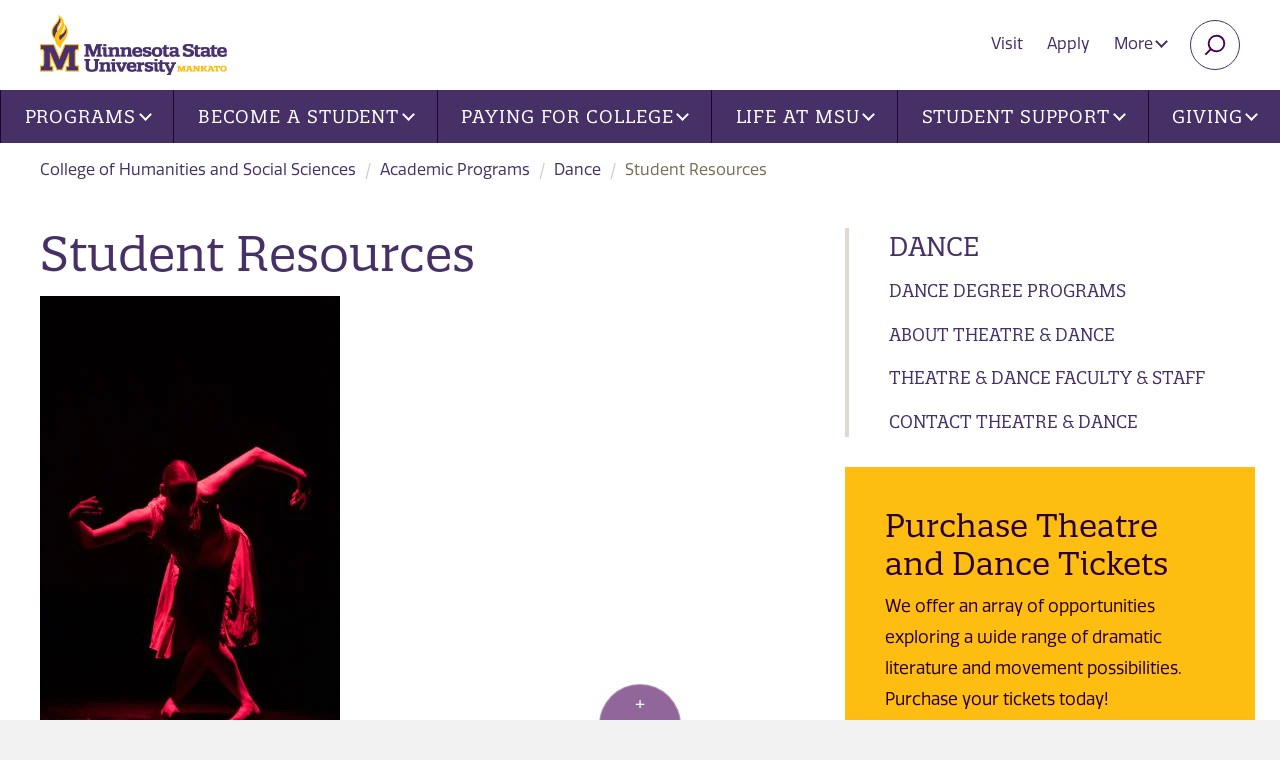

--- FILE ---
content_type: text/html; charset=utf-8
request_url: https://hss.mnsu.edu/academic-programs/dance/student-resources/
body_size: 9513
content:

<!DOCTYPE html>
<html lang="en">

<head>
    <meta charset="utf-8">
    <meta http-equiv="X-UA-Compatible" content="IE=edge">
    <meta name="viewport" content="width=device-width, initial-scale=1">
    <!-- The above 3 meta tags *must* come first in the head; any other head content must come *after* these tags -->
    <!-- Apple Touch Icons for iOS -->
    <link rel="apple-touch-icon" href="/maverick/images/touch-icons/apple-touch-icon.png" />
    <link rel="apple-touch-icon-precomposed" href="/maverick/images/touch-icons/apple-touch-icon-precomposed.png" />
    <link rel="apple-touch-icon" sizes="57x57" href="/maverick/images/touch-icons/apple-touch-icon-57x57.png" />
    <link rel="apple-touch-icon-precomposed" sizes="57x57" href="/maverick/images/touch-icons/apple-touch-icon-57x57-precomposed.png" />
    <link rel="apple-touch-icon" sizes="72x72" href="/maverick/images/touch-icons/apple-touch-icon-72x72.png" />
    <link rel="apple-touch-icon-precomposed" sizes="72x72" href="/maverick/images/touch-icons/apple-touch-icon-72x72-precomposed.png" />
    <link rel="apple-touch-icon" sizes="114x114" href="/maverick/images/touch-icons/apple-touch-icon-114x114.png" />
    <link rel="apple-touch-icon-precomposed" sizes="114x114" href="/maverick/images/touch-icons/apple-touch-icon-114x114-precomposed.png" />
    <link rel="apple-touch-icon" sizes="120x120" href="/maverick/images/touch-icons/apple-touch-icon-120x120.png" />
    <link rel="apple-touch-icon-precomposed" sizes="120x120" href="/maverick/images/touch-icons/apple-touch-icon-120x120-precomposed.png" />
    <link rel="apple-touch-icon" sizes="128x128" href="/maverick/images/touch-icons/apple-touch-icon-128x128.png" />
    <link rel="apple-touch-icon-precomposed" sizes="128x128" href="/maverick/images/touch-icons/apple-touch-icon-128x128-precomposed.png" />
    <link rel="apple-touch-icon" sizes="144x144" href="/maverick/images/touch-icons/apple-touch-icon-144x144.png" />
    <link rel="apple-touch-icon-precomposed" sizes="144x144" href="/maverick/images/touch-icons/apple-touch-icon-144x144-precomposed.png" />
    <link rel="apple-touch-icon" sizes="152x152" href="/maverick/images/touch-icons/apple-touch-icon-152x152.png" />
    <link rel="apple-touch-icon-precomposed" sizes="152x152" href="/maverick/images/touch-icons/apple-touch-icon-152x152-precomposed.png" />
    <link rel="apple-touch-icon" sizes="180x180" href="/maverick/images/touch-icons/apple-touch-icon-180x180.png" />
    <link rel="apple-touch-icon-precomposed" sizes="180x180" href="/maverick/images/touch-icons/apple-touch-icon-180x180-precomposed.png" />
    <link rel="apple-touch-icon" sizes="192x192" href="/maverick/images/touch-icons/apple-touch-icon-192x192.png" />
    <link rel="apple-touch-icon-precomposed" sizes="192x192" href="/maverick/images/touch-icons/apple-touch-icon-192x192-precomposed.png" />
    
    <!-- Android Devices High Resolution -->
    <link rel="icon" sizes="192x192" href="/maverick/images/touch-icons/icon-192.png">
    <!-- Android Devices Normal Resolution -->
    <link rel="icon" sizes="128x128" href="/maverick/images/touch-icons/icon-128.png">
    
    <!-- Standard Favicons -->
    <link rel="icon" type="image/png" sizes="16x16" href="/maverick/images/touch-icons/icon-16x16.png">
    <link rel="icon" type="image/png" sizes="32x32" href="/maverick/images/touch-icons/icon-32x32.png">
    <link rel="icon" type="image/png" sizes="48x48" href="/maverick/images/touch-icons/icon-48x48.png">

    <!-- Favicon for browsers -->
    <link rel="icon" href="/static/images/favicon.png" type="image/x-icon">
    
    

    <title>Student Resources | Minnesota State University, Mankato</title>
    

<link href="https://hss.mnsu.edu/academic-programs/dance/student-resources/" rel="canonical" />        <meta name="description" content="Links to various student resources for Dance students. ">
        <meta name="keywords" content="dance">
    <meta property="og:title" content="Student Resources" />
        <meta property="og:description" content="Links to various student resources for Dance students. " />
    <meta property="og:url" content="https://hss.mnsu.edu/academic-programs/dance/student-resources/" />

    <meta name="PageID" content="51204" />
    <link href="https://fonts.googleapis.com/css?family=Open+Sans:300,400,700&display=swap" rel="stylesheet">


    <link rel="preconnect" href="https://use.typekit.net">
    <link rel="stylesheet" href="https://use.typekit.net/lkn1dpa.css">
    
    <script>
!function(T,l,y){var S=T.location,k="script",D="instrumentationKey",C="ingestionendpoint",I="disableExceptionTracking",E="ai.device.",b="toLowerCase",w="crossOrigin",N="POST",e="appInsightsSDK",t=y.name||"appInsights";(y.name||T[e])&&(T[e]=t);var n=T[t]||function(d){var g=!1,f=!1,m={initialize:!0,queue:[],sv:"5",version:2,config:d};function v(e,t){var n={},a="Browser";return n[E+"id"]=a[b](),n[E+"type"]=a,n["ai.operation.name"]=S&&S.pathname||"_unknown_",n["ai.internal.sdkVersion"]="javascript:snippet_"+(m.sv||m.version),{time:function(){var e=new Date;function t(e){var t=""+e;return 1===t.length&&(t="0"+t),t}return e.getUTCFullYear()+"-"+t(1+e.getUTCMonth())+"-"+t(e.getUTCDate())+"T"+t(e.getUTCHours())+":"+t(e.getUTCMinutes())+":"+t(e.getUTCSeconds())+"."+((e.getUTCMilliseconds()/1e3).toFixed(3)+"").slice(2,5)+"Z"}(),iKey:e,name:"Microsoft.ApplicationInsights."+e.replace(/-/g,"")+"."+t,sampleRate:100,tags:n,data:{baseData:{ver:2}}}}var h=d.url||y.src;if(h){function a(e){var t,n,a,i,r,o,s,c,u,p,l;g=!0,m.queue=[],f||(f=!0,t=h,s=function(){var e={},t=d.connectionString;if(t)for(var n=t.split(";"),a=0;a<n.length;a++){var i=n[a].split("=");2===i.length&&(e[i[0][b]()]=i[1])}if(!e[C]){var r=e.endpointsuffix,o=r?e.location:null;e[C]="https://"+(o?o+".":"")+"dc."+(r||"services.visualstudio.com")}return e}(),c=s[D]||d[D]||"",u=s[C],p=u?u+"/v2/track":d.endpointUrl,(l=[]).push((n="SDK LOAD Failure: Failed to load Application Insights SDK script (See stack for details)",a=t,i=p,(o=(r=v(c,"Exception")).data).baseType="ExceptionData",o.baseData.exceptions=[{typeName:"SDKLoadFailed",message:n.replace(/\./g,"-"),hasFullStack:!1,stack:n+"\nSnippet failed to load ["+a+"] -- Telemetry is disabled\nHelp Link: https://go.microsoft.com/fwlink/?linkid=2128109\nHost: "+(S&&S.pathname||"_unknown_")+"\nEndpoint: "+i,parsedStack:[]}],r)),l.push(function(e,t,n,a){var i=v(c,"Message"),r=i.data;r.baseType="MessageData";var o=r.baseData;return o.message='AI (Internal): 99 message:"'+("SDK LOAD Failure: Failed to load Application Insights SDK script (See stack for details) ("+n+")").replace(/\"/g,"")+'"',o.properties={endpoint:a},i}(0,0,t,p)),function(e,t){if(JSON){var n=T.fetch;if(n&&!y.useXhr)n(t,{method:N,body:JSON.stringify(e),mode:"cors"});else if(XMLHttpRequest){var a=new XMLHttpRequest;a.open(N,t),a.setRequestHeader("Content-type","application/json"),a.send(JSON.stringify(e))}}}(l,p))}function i(e,t){f||setTimeout(function(){!t&&m.core||a()},500)}var e=function(){var n=l.createElement(k);n.src=h;var e=y[w];return!e&&""!==e||"undefined"==n[w]||(n[w]=e),n.onload=i,n.onerror=a,n.onreadystatechange=function(e,t){"loaded"!==n.readyState&&"complete"!==n.readyState||i(0,t)},n}();y.ld<0?l.getElementsByTagName("head")[0].appendChild(e):setTimeout(function(){l.getElementsByTagName(k)[0].parentNode.appendChild(e)},y.ld||0)}try{m.cookie=l.cookie}catch(p){}function t(e){for(;e.length;)!function(t){m[t]=function(){var e=arguments;g||m.queue.push(function(){m[t].apply(m,e)})}}(e.pop())}var n="track",r="TrackPage",o="TrackEvent";t([n+"Event",n+"PageView",n+"Exception",n+"Trace",n+"DependencyData",n+"Metric",n+"PageViewPerformance","start"+r,"stop"+r,"start"+o,"stop"+o,"addTelemetryInitializer","setAuthenticatedUserContext","clearAuthenticatedUserContext","flush"]),m.SeverityLevel={Verbose:0,Information:1,Warning:2,Error:3,Critical:4};var s=(d.extensionConfig||{}).ApplicationInsightsAnalytics||{};if(!0!==d[I]&&!0!==s[I]){var c="onerror";t(["_"+c]);var u=T[c];T[c]=function(e,t,n,a,i){var r=u&&u(e,t,n,a,i);return!0!==r&&m["_"+c]({message:e,url:t,lineNumber:n,columnNumber:a,error:i}),r},d.autoExceptionInstrumented=!0}return m}(y.cfg);function a(){y.onInit&&y.onInit(n)}(T[t]=n).queue&&0===n.queue.length?(n.queue.push(a),n.trackPageView({})):a()}(window,document,{src: "https://js.monitor.azure.com/scripts/b/ai.2.gbl.min.js", crossOrigin: "anonymous", cfg: {instrumentationKey: '9ba54e4d-1029-49bf-8d5c-6f56cce27744', disableCookiesUsage: false }});
</script>

    <link href="/static/styles/owl/owl.carousel.min.css?v=1.0.0.0" rel="stylesheet" type="text/css">
    <link href="/static/styles/jquery.background-video.css?v=1.0.0.0" rel="stylesheet" type="text/css">
    <link href="/static/styles/main-min.css?v=1.0.0.0" rel="stylesheet" type="text/css">
    <link href="/static/vendor/font-awesome/css/all.min.css?v=1.0.0.0" rel="stylesheet" type="text/css">
    <!-- HTML5 shim and Respond.js for IE8 support of HTML5 elements and media queries -->
    <!-- WARNING: Respond.js doesn't work if you view the page via file:// -->
    <!--[if lt IE 9]>
    <script src="https://oss.maxcdn.com/html5shiv/3.7.3/html5shiv.min.js"></script>
    <script src="https://oss.maxcdn.com/respond/1.4.2/respond.min.js"></script>
    <![endif]-->
</head>

<!-- <body class="l-body header-fixed off-canvas-right"> -->
<body class="l-body off-canvas-right header-fixed">
    <!-- Google Tag Manager -->
<noscript>
    <iframe src="//www.googletagmanager.com/ns.html?id=GTM-TND5CV" aria-hidden="true" title="Google Tag Manager"
            height="0" width="0" style="display:none;visibility:hidden"></iframe>
</noscript>
<script>(function (w, d, s, l, i) {
        w[l] = w[l] || []; w[l].push({
            'gtm.start':
                new Date().getTime(), event: 'gtm.js'
        }); var f = d.getElementsByTagName(s)[0],
            j = d.createElement(s), dl = l != 'dataLayer' ? '&l=' + l : ''; j.async = true; j.src =
                '//www.googletagmanager.com/gtm.js?id=' + i + dl; f.parentNode.insertBefore(j, f);
    })(window, document, 'script', 'dataLayer', 'GTM-TND5CV');</script>
<!-- End Google Tag Manager -->

    
    <a href="#mainContent" class="skip-link">Skip to main content</a>
<img src="/globalassets/globalassets/logo-new.png" onerror="this.onerror=null; this.src='/globalassets/globalassets/logo-new.png'" class="print-logo" alt="Minnesota State University, Mankato">

<div class="l-surround ">
    
<!-- begin Header -->
<header id="header" class="l-header header slide-over-transition">
    <div class="l-header__elements">

        <a class="l-logo" href="https://www.mnsu.edu/" >
<img src="/globalassets/globalassets/logo-new.png" onerror="this.onerror = null;this.src = '/globalassets/globalassets/logo-new.png'" class="main-logo" alt="Minnesota State University, Mankato">
        </a>
        <a class="l-mobile-logo" href="https://www.mnsu.edu/" >
<img src="/globalassets/globalassets/logo-new.png" onerror="this.onerror = null;this.src = '/globalassets/globalassets/logo-new.png'" class="main-logo" alt="Minnesota State University, Mankato">
        </a>
       

<ul class="utility-nav">
    <li ><a href="https://www.mnsu.edu/visit/">Visit</a></li>
    <li ><a href="https://www.mnsu.edu/become-a-student/apply/">Apply</a></li>
        <li class="hidden-xs">
            <div class="dropdown">
                <button class="btn btn-utility dropdown-toggle" type="button" id="moreMenu" data-toggle="dropdown" aria-haspopup="true" aria-expanded="true">
                    More
                    <span class="caret"></span>
                </button>
                <ul class="dropdown-menu dropdown-menu-right" aria-labelledby="moreMenu">
                        <li><a href="https://www.mnsu.edu/">Home</a></li>
                        <li><a href="https://mankato.mnsu.edu/about-the-university/news-and-events/">News and Events</a></li>
                        <li><a href="https://mankato.mnsu.edu/about-the-university/maps-and-transportation/directories/">Directories</a></li>
                        <li><a href="https://mankato.mnsu.edu/about-the-university/maps-and-transportation/maps-and-directions/">Find Us</a></li>
                        <li><a href="https://mankato.mnsu.edu/about-the-university/maps-and-transportation/contacts/">Contacts</a></li>
                        <li><a href="https://library.mnsu.edu/">Library</a></li>
                </ul>
            </div>
        </li>

    <li><button type="button" name="search" class="btn btn-search collapsed" data-toggle="collapse" data-target="#searchBar" aria-expanded="false" aria-controls="searchBar"><span class="sr-only">Search</span></button></li>
    <li>
        <!-- Show/hide off-canvas button -->
        <button class="btn-off-canvas-toggle btn-hamburger" type="button" aria-expanded="false" aria-controls="offCanvasMenu">
            <span class="btn-hamburger__text">Open Menu</span>
            <span class="btn-hamburger__wrapper">
                <span class="btn-hamburger__bun"></span>
                <span class="btn-hamburger__bun"></span>
                <span class="btn-hamburger__bun"></span>
            </span>
        </button>
    </li>
</ul>

<div class="search-bar collapse" id="searchBar">
    <form action="https://mankato.mnsu.edu/search/" class="search-bar-form">
        <div class="input-group">
            <input type="text" name="q" class="form-control" aria-label="Search" placeholder="Enter keyword(s)">
            <span class="input-group-btn">
                <button class="btn btn-default search-bar-btn" type="submit">Search</button>
            </span>
        </div>
    </form>
    <!-- /input-group -->
</div>

       
<!-- Put elements in l-off-canvas container if you want them off canvas -->
<div class="l-off-canvas" id="offCanvasMenu" tabindex="-1" aria-labelledby="offCanvasTitle">
    <div id="offCanvasTitle" class="sr-only">Site navigation</div>

    <!-- Show/hide off-canvas button -->
    <button class="btn-off-canvas-toggle btn-close" type="button">
        <span class="btn-hamburger__text">Close</span>
    </button>

    <a href="/" class="hidden-lg home-link">College of Humanities and Social Sciences</a>
    
<nav class="l-nav navbar yamm navbar-default">
        <ul class="nav navbar-nav main-nav">

<li class="dropdown yamm-fw">
        <a href="https://www.mnsu.edu/programs/" class="dropdown-toggle" data-toggle="dropdown" role="button" aria-haspopup="true" aria-expanded="false">Programs<span class="caret"></span></a>
        <div class="dropdown-menu">
            <div class="row">
                <div class="col-lg-4">
                    <ul class="main-nav-list">
                        <li>
                            <a href="https://www.mnsu.edu/programs/">Programs</a>
                            <ul>
                                    <li>
<a href="https://www.mnsu.edu/find-a-program/">Find Your Ideal Program</a></li>
                                    <li>
<a href="https://www.mnsu.edu/programs/">All Programs</a></li>
                                    <li>
<a href="https://www.mnsu.edu/academic-catalog/">Academic Catalog</a></li>
                            </ul>
                        </li>
                    </ul>
                </div>
                <div class="col-lg-8 col-xlg-6 visible-lg">
                    <div class="no-match menu-info-card box box-white">
                        

<h2>Find your Ideal Program</h2>

<blockquote>
<p>Minnesota State Mankato offers a diverse array of degree programs to explore, and countless opportunities for success both inside and outside the classroom. Here, you'll not only gain knowledge but also develop real-world thinking, engage with big ideas, and be inspired to take meaningful action. Join us and unlock your full potential!</p>
</blockquote>


    <a href="https://www.mnsu.edu/programs/" class="btn btn-default">Search Programs</a>

                    </div>
                </div>
            </div>
        </div>
</li>


<li class="dropdown yamm-fw">
        <a href="https://www.mnsu.edu/become-a-student/" class="dropdown-toggle" data-toggle="dropdown" role="button" aria-haspopup="true" aria-expanded="false">Become a Student<span class="caret"></span></a>
        <div class="dropdown-menu">
            <div class="row">
                <div class="col-lg-4">
                    <ul class="main-nav-list">
                        <li>
                            <a href="https://www.mnsu.edu/become-a-student/">Become a Student</a>
                            <ul>
                                    <li>
<a href="https://www.mnsu.edu/become-a-student/undergraduate-students/">First Year Undergraduate Student</a></li>
                                    <li>
<a href="https://www.mnsu.edu/become-a-student/graduate-students/">Graduate Student</a></li>
                                    <li>
<a href="https://www.mnsu.edu/become-a-student/international-students/">International Student</a></li>
                                    <li>
<a href="https://www.mnsu.edu/become-a-student/transfer-to-msu/">Transfer Student</a></li>
                                    <li>
<a href="https://www.mnsu.edu/become-a-student/postsecondary-student/">Postsecondary Student (PSEO)</a></li>
                                    <li>
<a href="https://www.mnsu.edu/become-a-student/admitted-students/">Admitted Student</a></li>
                            </ul>
                        </li>
                    </ul>
                </div>
                <div class="col-lg-8 col-xlg-6 visible-lg">
                    <div class="no-match menu-info-card box box-white">
                        

<h2>Become a Student</h2>

<blockquote>
<p>Become a student at Minnesota State University, Mankato and join a right-sized University campus where you&rsquo;ll find access to comprehensive resources and global community connections.</p>
</blockquote>


    <a href="https://www.mnsu.edu/become-a-student/value-of-msu/" class="btn btn-default">Value of MSU</a>

                    </div>
                </div>
            </div>
        </div>
</li>


<li class="dropdown yamm-fw">
        <a href="https://www.mnsu.edu/paying-for-college/" class="dropdown-toggle" data-toggle="dropdown" role="button" aria-haspopup="true" aria-expanded="false">Paying for College<span class="caret"></span></a>
        <div class="dropdown-menu">
            <div class="row">
                <div class="col-lg-4">
                    <ul class="main-nav-list">
                        <li>
                            <a href="https://www.mnsu.edu/paying-for-college/">Paying for College</a>
                            <ul>
                                    <li>
<a href="https://www.mnsu.edu/paying-for-college/cost-of-attendance/" title="Cost of Attendance">Cost of Attendance</a></li>
                                    <li>
<a href="https://www.mnsu.edu/paying-for-college/cost-of-attendance/student-fees/">Student Fees</a></li>
                                    <li>
<a href="https://www.mnsu.edu/paying-for-college/important-dates-tuition-fee-schedule/">Tuition and Fee Schedule</a></li>
                                    <li>
<a href="https://www.mnsu.edu/paying-for-college/pay-your-bill/">Pay Your Bill</a></li>
                            </ul>
                        </li>
                    </ul>
                </div>
                <div class="col-lg-8 col-xlg-6 visible-lg">
                    <div class="no-match menu-info-card box box-white">
                        

<h2>Our Big Idea Is You</h2>

<p><a title="Watch Our Big Idea Is You video on YouTube" href="https://www.youtube.com/watch?v=E1smCrZZjZk"><img class="alignleft" src="/contentassets/fabff04a6fb44661ae38b12324dd0f44/ourbigideasvideothumbnail_web.jpg" border="0" alt="View Our Big Idea Is You video on YouTube" width="299" height="168" loading="lazy" /></a>Minnesota State Mankato is an inspiring, supportive community that engages and empowers students with high-impact educational experiences and real-world opportunities that lead to success. When it comes to bringing real change to the world, our big idea is you.</p>
<p><a class="btn btn-default" href="https://www.youtube.com/watch?v=E1smCrZZjZk">Watch Video</a></p>

                    </div>
                </div>
            </div>
        </div>
</li>


<li class="dropdown yamm-fw">
        <a href="https://www.mnsu.edu/life-at-msu/" class="dropdown-toggle" data-toggle="dropdown" role="button" aria-haspopup="true" aria-expanded="false">Life at MSU<span class="caret"></span></a>
        <div class="dropdown-menu">
            <div class="row">
                <div class="col-lg-4">
                    <ul class="main-nav-list">
                        <li>
                            <a href="https://www.mnsu.edu/life-at-msu/">Life at MSU</a>
                            <ul>
                                    <li>
<a href="https://www.msumavericks.com/">Athletics</a></li>
                                    <li>
<a href="https://mankato.mnsu.edu/university-life/housing/residential-life/" target="_top">Living on Campus</a></li>
                                    <li>
<a href="https://offcampushousing.mnsu.edu/">Off-Campus Housing</a></li>
                                    <li>
<a href="https://mankato.mnsu.edu/university-life/housing/residential-life/dining-meal-plans/">Dining and Meal Plans</a></li>
                                    <li>
<a href="https://mankato.mnsu.edu/university-life/diversity-equity-inclusion/">Diversity at MSU</a></li>
                                    <li>
<a href="https://mankato.mnsu.edu/academics/global-education/">Global Education</a></li>
                                    <li>
<a href="https://mankato.mnsu.edu/university-life/activities-and-organizations/student-organizations-leadership/" target="_top">Student Organizations</a></li>
                                    <li>
<a href="https://mankato.mnsu.edu/university-life/activities-and-organizations/fraternity-and-sorority-life/" target="_top">Fraternity and Sorority Life</a></li>
                                    <li>
<a href="https://mankato.mnsu.edu/university-life/activities-and-organizations/student-activities-events/">Student Events</a></li>
                                    <li>
<a href="https://www.mnsu.edu/life-at-msu/centennial-student-union/" target="_top">Centenial Student Union (CSU)</a></li>
                            </ul>
                        </li>
                    </ul>
                </div>
                <div class="col-lg-8 col-xlg-6 visible-lg">
                    <div class="no-match menu-info-card box box-white">
                        

<h2>Life at MSU</h2>

<blockquote>
<p>​​Find your sense of belonging and explore university life at MSU. We have something for everyone. Learn about clubs and organizations, housing, dining, and other resources. ​</p>
</blockquote>


    <a href="https://www.mnsu.edu/life-at-msu/" class="btn btn-default">Life at MSU</a>

                    </div>
                </div>
            </div>
        </div>
</li>


<li class="dropdown yamm-fw">
        <a href="https://www.mnsu.edu/student-support/" class="dropdown-toggle" data-toggle="dropdown" role="button" aria-haspopup="true" aria-expanded="false">Student Support<span class="caret"></span></a>
        <div class="dropdown-menu">
            <div class="row">
                <div class="col-lg-4">
                    <ul class="main-nav-list">
                        <li>
                            <a href="https://www.mnsu.edu/student-support/">Student Support</a>
                            <ul>
                                    <li>
<a href="https://mankato.mnsu.edu/university-life/campus-services/accessibility-resources/">Accessibility Resources</a></li>
                                    <li>
<a href="https://mankato.mnsu.edu/university-life/health-and-safety/">Counseling Center</a></li>
                                    <li>
<a href="https://mankato.mnsu.edu/university-life/health-and-safety/student-health-services/">Student Health Services</a></li>
                                    <li>
<a href="https://mankato.mnsu.edu/academics/course-planning-and-registration/registration-and-academic-records/">Registration and Records</a></li>
                                    <li>
<a href="https://mankato.mnsu.edu/academics/course-planning-and-registration/university-advising/">University Academic Advising</a></li>
                                    <li>
<a href="https://mankato.mnsu.edu/academics/academic-support/student-support-centers/center-for-academic-success/">Center for Academic Success</a></li>
                                    <li>
<a href="https://mankato.mnsu.edu/academics/academic-support/student-support-centers/">Student Support Centers</a></li>
                                    <li>
<a href="https://services.mnsu.edu/">Technology Support</a></li>
                                    <li>
<a href="https://mankato.mnsu.edu/university-life/career-development-center/" target="_top">Career Development Center</a></li>
                                    <li>
<a href="https://research.mnsu.edu/undergraduate-research-center/">Undergraduate Research</a></li>
                            </ul>
                        </li>
                    </ul>
                </div>
                <div class="col-lg-8 col-xlg-6 visible-lg">
                    <div class="no-match menu-info-card box box-white">
                        

<h2>Student Support and Resources</h2>

<blockquote>
<p>Minnesota State University, Mankato offers a variety of student support resources to help students navigate their college experience.</p>
</blockquote>


    <a href="https://www.mnsu.edu/student-support/" class="btn btn-default">Student Support</a>

                    </div>
                </div>
            </div>
        </div>
</li>


<li class="dropdown yamm-fw">
                <a href="https://www.mnsu.edu/giving/" class="dropdown-toggle" data-toggle="dropdown" role="button" aria-haspopup="true" aria-expanded="false">Giving<span class="caret"></span></a>
                <div class="dropdown-menu">
                    <div class="row">
                        <div class="col-lg-4">
                            <ul class="main-nav-list">
                                <li>
                                    <a href="https://www.mnsu.edu/giving/">Giving</a>
                                    <ul>
                                            <li><a href="https://www.mnsu.edu/giving/ways-to-give/">Ways to Give</a></li>
                                            <li><a href="https://www.mnsu.edu/giving/annual-giving/">Annual Giving</a></li>
                                            <li><a href="https://www.mnsu.edu/giving/">Funding Priorities</a></li>
                                            <li><a href="https://www.mnsu.edu/giving/giving-impact-stories/">Impact Stories</a></li>
                                            <li><a href="https://mankato.mnsu.edu/giving/foundation/">Foundation</a></li>
                                            <li><a href="https://mankato.mnsu.edu/giving/giving-contact/">Development Staff</a></li>
                                    </ul>
                                </li>
                            </ul>
                        </div>
                        <div class="col-lg-8 col-xlg-6 visible-lg">
                            <div class="no-match menu-info-card box box-white">
                                



<p><img class="alignleft" src="/contentassets/d946256eed73484d9e498c11d77970d8/imageqjyp5.png" border="0" alt="When you give, they grow." width="300" height="169" loading="lazy" /></p>
<p>Find your philanthropic passion and invest in the causes and communities you care about most. Make an immediate impact and inspire students with big ideas for solving real-world problems.</p>
<p><a class="btn btn-default" href="https://engage.mnsu.edu/giving" rel="noopener">Give to Current Causes</a></p>

                            </div>
                        </div>
                    </div>
                </div>
</li>

        </ul>
    <ul class="nav-list hidden-lg">
            <li><a href="https://www.mnsu.edu/">Home</a></li>
            <li><a href="https://mankato.mnsu.edu/about-the-university/news-and-events/">News and Events</a></li>
            <li><a href="https://mankato.mnsu.edu/about-the-university/maps-and-transportation/directories/">Directories</a></li>
            <li><a href="https://mankato.mnsu.edu/about-the-university/maps-and-transportation/maps-and-directions/">Find Us</a></li>
            <li><a href="https://mankato.mnsu.edu/about-the-university/maps-and-transportation/contacts/">Contacts</a></li>
            <li><a href="https://library.mnsu.edu/">Library</a></li>
    </ul>
</nav>

</div>


    </div>
</header>
<!-- end Header -->

    <div class="l-canvas slide-over-transition">

        
<div class="container-fluid">
    <ol class="breadcrumb hidden-xs">
            <li><a href="/">College of Humanities and Social Sciences</a></li>
            <li><a href="/academic-programs/">Academic Programs</a></li>
            <li><a href="/academic-programs/dance/">Dance</a></li>
        <li class="active">Student Resources</li>
    </ol>
    <div class="row">
        <div class="col-md-4 col-md-push-8">
            <div class="sidebar-wrap">
                

    <button class="btn btn-subnav collapsed" type="button" data-toggle="collapse" data-target="#collapseSidebar" aria-expanded="false" aria-controls="collapseSidebar">
        Dance Section <span class="caret"></span>
    </button>
    <div id="collapseSidebar" class="collapse sidebar">
        <nav class="subnav">
            <h2 class="subnav-title"><a href="/academic-programs/dance/">Dance</a></h2>
                <ul class="nav-list">        <li >
            <a href="/academic-programs/dance/dance-degree-programs/">Dance Degree Programs</a>
        </li>
        <li >
            <a href="/academic-programs/dance/about-theatre-and-dance/">About Theatre &amp; Dance</a>
        </li>
        <li >
            <a href="/academic-programs/dance/theatre-dance-faculty-staff/">Theatre &amp; Dance Faculty &amp; Staff</a>
        </li>
        <li >
            <a href="/academic-programs/dance/contact-dance/">Contact Theatre &amp; Dance</a>
        </li>
</ul>
        </nav>


<div class="box box-gold">
        <h2 class="h3">Purchase Theatre and Dance Tickets</h2>

    
<p>We offer an array of opportunities exploring a wide range of dramatic literature and movement possibilities. Purchase your tickets today!</p>

        <p>
            <a href="https://mnsueventtickets.universitytickets.com/w/default.aspx" class="btn btn-default">Purchase tickets</a>
        </p>
</div>

<div class="box box-purple">
        <h2 class="h3">Apply to Minnesota State Mankato</h2>

    
<p>At Minnesota State Mankato you will find the resources of a large university with the support and attention of a smaller school.</p>

        <p>
            <a href="https://www.mnsu.edu/become-a-student/apply/" class="btn btn-primary">How to Apply</a>
        </p>
</div>
    </div>


            </div>
        </div>
        <main class="col-md-8 col-md-pull-4" id="mainContent">
            <div class="main-text-area">
                <h1>Student Resources</h1>
                
<p><img src="/globalassets/college-of-arts-and-humanities/images/dance/dn3_9350-3.jpg" border="0" alt="A photo of a student performing the dance Mambo y Rumba by Giselle Mejia" width="300" height="500" loading="lazy" /><br /><span class="meta">Photo by Dan Norman. <em>Mambo y Rumba</em> by Giselle Mejia.</span></p>
<p>Use these links below to easily navigate to various Dance specific student resources. <a title="Contact the Theatre &amp; Dance Department" href="/academic-programs/dance/contact-dance/">If you cannot find what you are looking for, please contact the Department's main office.</a></p>
<ul>
<li><a title="New &amp; Current Student Opportunities" href="/academic-programs/dance/student-resources/student-opportunities/">New &amp; Current Student Opportunities</a></li>
<li><a title="Auditions" href="/academic-programs/dance/student-resources/applications-auditions/">Auditions</a></li>
<li><a title="BFA Program Policies &amp; Procedures" href="/academic-programs/dance/student-resources/bachelor-of-fine-arts-bfa-in-dance/">BFA Program Policies &amp; Procedures</a></li>
<li><a title="Dance Frequently Asked Questions (FAQ)" href="/academic-programs/dance/student-resources/frequently-asked-questions-faq/">Dance Frequently Asked Questions (FAQ)</a></li>
<li><a title="Andreas Guest Dance Artists" href="/academic-programs/dance/student-resources/andreas-guest-artists/">Andreas Guest Dance Artists</a></li>
<li><a title="Theatre &amp; Dance Scholarships" href="/academic-programs/dance/student-resources/theatre-dance-scholarships/">Theatre &amp; Dance Scholarships</a></li>
<li><a title="Dance Student Testimonials" href="/academic-programs/dance/student-resources/dance-student-testimonials/">Dance Student Testimonials</a></li>
</ul>
                

            </div>
        </main>
    </div>
</div>


            <!-- sticky foot menu -->
            <div class="sticky-footer" id="stickyFooter">
                <button type="button" name="button" class="btn-up collapsed" data-toggle="collapse" data-target="#footCollapse" aria-expanded="false" aria-controls="footCollapse"><span class="sr-only">Toggle menu</span></button>
                <div class="audience-background collapse" id="footCollapse">
                    <div class="audience-wrap">
                        <div class="container-fluid">

                            <ul class="audience-bar">
                                <li><a href="https://www.mnsu.edu/become-a-student/">Future Students</a></li>
                                <li><a href="https://www.mnsu.edu/current-students/">Current Students</a></li>
                                <li><a href="https://mankato.mnsu.edu/alumni-portal/">Alumni, Donors and Friends</a></li>
                                <li><a href="https://mankato.mnsu.edu/faculty-and-staff/">Faculty and Staff</a></li>
                            </ul>
                        </div>
                    </div>
                </div>
            </div>
        <!-- begin footer -->
        
<div class="footer-background">
    <div class="footer-wrap">
        <div class="row">
            <div class="col-sm-12 col-md-3">
                <div class="foot-text">
                    



<p style="text-align: center;"><a title="Minnesota State University, Mankato" href="https://www.mnsu.edu/"><img src="/globalassets/globalassets/logo-new-stacked-purple.png" border="0" alt="Minnesota State University, Mankato Logo" width="432" height="144" loading="lazy" /></a></p>
<p style="text-align: center;">Mankato, MN 56001<br />1-800-722-0544</p>

                </div>
            </div>
            <div class="col-sm-6 col-md-3">
                <div class="foot-block">
                    <ul class="foot-nav">
                            <li><a href="https://mankato.mnsu.edu/about-the-university/news-and-events/">News and Events</a></li>
                            <li><a href="https://mankato.mnsu.edu/about-the-university/maps-and-transportation/directories/">Directories</a></li>
                            <li><a href="https://mankato.mnsu.edu/about-the-university/maps-and-transportation/maps-and-directions/">Find Us</a></li>
                            <li><a href="https://mankato.mnsu.edu/about-the-university/maps-and-transportation/contacts/">Contacts</a></li>
                            <li><a href="https://library.mnsu.edu/">Library</a></li>
                            <li><a href="https://admin.mnsu.edu/human-resources/">employment</a></li>
                            <li><a href="https://www.mnsu.edu/accreditation-and-compliance/">Accreditation and Compliance</a></li>
                    </ul>
                </div>
            </div>
            <div class="col-sm-6 col-md-3">
                <div class="foot-block">
                    <ul class="foot-nav">
                            <li><a href="https://mankato.mnsu.edu/future-students/">Future Students</a></li>
                            <li><a href="https://www.mnsu.edu/current-students/">Current Students</a></li>
                            <li><a href="https://mankato.mnsu.edu/alumni-portal/">Alumni, Donors and Friends</a></li>
                            <li><a href="https://mankato.mnsu.edu/faculty-and-staff/">Faculty and Staff</a></li>
                    </ul>
                </div>
            </div>
            <div class="col-sm-12 col-md-3">
                <div class="foot-block">
                    
<p>


<p><a class="btn btn-default" title="Visit Campus" href="https://www.mnsu.edu/visit/">Visits and Tours</a></p>
<p><a class="btn btn-default" title="Request Information" href="https://www.mnsu.edu/request-information/">Request Information</a></p>
<p><a class="btn btn-default" href="https://www.mnsu.edu/become-a-student/apply/">Apply Today</a></p>
</p>
                </div>
            </div>
        </div>
    </div>
</div>
<footer class="sub-footer">
    <div class="row">
        <div class="col-sm-5 col-sm-push-7">
            <div class="foot-social-wrap">
                <p class="social-group">
                        <a href="https://www.facebook.com/MNStateMankato/" class="social-link"><img alt="MNSU Facebook" src="/globalassets/globalassets/icons/icon-facebook.png" class="social-icon"></a>
                        <a href="https://twitter.com/MNSUMankato" class="social-link"><img alt="MNSU Twitter" src="/globalassets/social-media-icons/logo-white.png" class="social-icon"></a>
                        <a href="https://www.instagram.com/mnstatemankato/" class="social-link"><img alt="MNSU Instagram" src="/globalassets/globalassets/icons/icon-instagram.png" class="social-icon"></a>
                        <a href="https://www.youtube.com/user/MnStateMankato" class="social-link"><img alt="MNSU YouTube" src="/globalassets/globalassets/icons/icon-youtube.png" class="social-icon"></a>
                        <a href="https://www.linkedin.com/edu/minnesota-state-university-mankato-18663" class="social-link"><img alt="MNSU Linkedin" src="/globalassets/globalassets/icons/icon-linkedin.png" class="social-icon"></a>
                </p>
            </div>
        </div>
        <div class="col-sm-7 col-sm-pull-5">
            <p>
                &#xA9; 2005-2025 Minnesota State University, Mankato
                

 | <a href="https://www.mnsu.edu/privacy-statement/">privacy</a>
 | <a href="https://mankato.mnsu.edu/university-life/health-and-safety/university-security/personal-safety-and-alerts/annual-security-and-fire-safety-report/">security report</a>
 | <a href="https://mankato.mnsu.edu/website-accessibility/">website accessibility</a>
 | <a href="https://services.mnsu.edu/TDClient/30/Portal/Requests/TicketRequests/NewForm?ID=106&amp;RequestorType=ServiceOffering">website feedback</a>

            </p>
            <p>Minnesota State University, Mankato is an affirmative action, equal opportunity employer and educator.</p>
            <p> <a href=""><img src="/globalassets/globalassets/images/minnstate-member-logo.png" alt="Minnesota State Member"></a></p>
        </div>
    </div>
</footer>
        <!-- end footer -->
    </div>
    <!-- jQuery (necessary for Bootstrap's JavaScript plugins) -->
    <script src="https://ajax.googleapis.com/ajax/libs/jquery/1.12.4/jquery.min.js"></script>
    <!-- Include all compiled plugins (below), or include individual files as needed -->
    <script src="/static/js/bootstrap.min.js?v=1.0.0.0"></script>
    <script src="/static/js/jquery.matchHeight-min.js?v=1.0.0.0"></script>
    <script src="/static/js/off-canvas.js?v=1.0.0.0"></script>
    <script src="/static/js/jquery.background-video.js?v=1.0.0.0"></script>
    <script src="/static/js/headroom.min.js?v=1.0.0.0"></script>
    <script src="/static/js/owl.carousel.min.js?v=1.0.0.0"></script>
    <script src="/static/js/main.js?v=1.0.0.0"></script>
</div>



    <script defer="defer" src="/Util/Find/epi-util/find.js"></script>
<script>
document.addEventListener('DOMContentLoaded',function(){if(typeof FindApi === 'function'){var api = new FindApi();api.setApplicationUrl('/');api.setServiceApiBaseUrl('/find_v2/');api.processEventFromCurrentUri();api.bindWindowEvents();api.bindAClickEvent();api.sendBufferedEvents();}})
</script>

    
</body>
</html>
